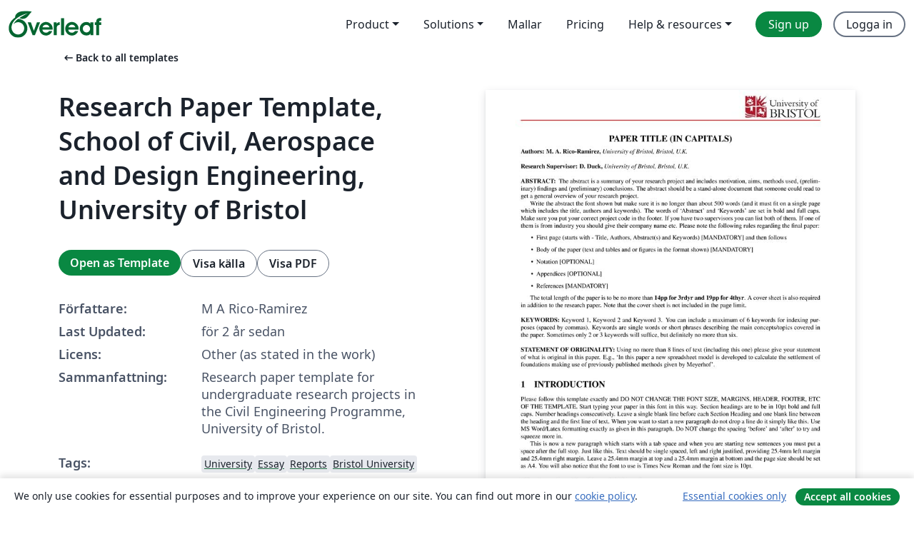

--- FILE ---
content_type: text/html; charset=utf-8
request_url: https://sv.overleaf.com/latex/templates/research-paper-template-school-of-civil-aerospace-and-design-engineering-university-of-bristol/ypfbwrwyrngn
body_size: 17834
content:
<!DOCTYPE html><html lang="sv"><head><title translate="no">Research Paper Template, School of Civil, Aerospace and Design Engineering, University of Bristol - Overleaf, Online-LaTeX-editor</title><meta name="twitter:title" content="Research Paper Template, School of Civil, Aerospace and Design Engineering, University of Bristol"><meta name="og:title" content="Research Paper Template, School of Civil, Aerospace and Design Engineering, University of Bristol"><meta name="description" content="Research paper template for undergraduate research projects in the Civil Engineering Programme, University of Bristol."><meta itemprop="description" content="Research paper template for undergraduate research projects in the Civil Engineering Programme, University of Bristol."><meta itemprop="image" content="https://writelatex.s3.amazonaws.com/published_ver/35192.jpeg?X-Amz-Expires=14400&amp;X-Amz-Date=20260119T082409Z&amp;X-Amz-Algorithm=AWS4-HMAC-SHA256&amp;X-Amz-Credential=AKIAWJBOALPNFPV7PVH5/20260119/us-east-1/s3/aws4_request&amp;X-Amz-SignedHeaders=host&amp;X-Amz-Signature=529ce20cf499b30a894491f3f11b8a543d5b3b70fcd5c475fde2c23cb005408e"><meta name="image" content="https://writelatex.s3.amazonaws.com/published_ver/35192.jpeg?X-Amz-Expires=14400&amp;X-Amz-Date=20260119T082409Z&amp;X-Amz-Algorithm=AWS4-HMAC-SHA256&amp;X-Amz-Credential=AKIAWJBOALPNFPV7PVH5/20260119/us-east-1/s3/aws4_request&amp;X-Amz-SignedHeaders=host&amp;X-Amz-Signature=529ce20cf499b30a894491f3f11b8a543d5b3b70fcd5c475fde2c23cb005408e"><meta itemprop="name" content="Overleaf, the Online LaTeX Editor"><meta name="twitter:card" content="summary"><meta name="twitter:site" content="@overleaf"><meta name="twitter:description" content="En online-LaTeX-editor som är enkel att använda. Samarbeta i realtid, utan installation, med versionshantering, hundratals LaTeX-mallar, med mera."><meta name="twitter:image" content="https://cdn.overleaf.com/img/ol-brand/overleaf_og_logo.png"><meta property="fb:app_id" content="400474170024644"><meta property="og:description" content="En online-LaTeX-editor som är enkel att använda. Samarbeta i realtid, utan installation, med versionshantering, hundratals LaTeX-mallar, med mera."><meta property="og:image" content="https://cdn.overleaf.com/img/ol-brand/overleaf_og_logo.png"><meta property="og:type" content="website"><meta name="viewport" content="width=device-width, initial-scale=1.0, user-scalable=yes"><link rel="icon" sizes="32x32" href="https://cdn.overleaf.com/favicon-32x32.png"><link rel="icon" sizes="16x16" href="https://cdn.overleaf.com/favicon-16x16.png"><link rel="icon" href="https://cdn.overleaf.com/favicon.svg" type="image/svg+xml"><link rel="apple-touch-icon" href="https://cdn.overleaf.com/apple-touch-icon.png"><link rel="mask-icon" href="https://cdn.overleaf.com/mask-favicon.svg" color="#046530"><link rel="canonical" href="https://sv.overleaf.com/latex/templates/research-paper-template-school-of-civil-aerospace-and-design-engineering-university-of-bristol/ypfbwrwyrngn"><link rel="manifest" href="https://cdn.overleaf.com/web.sitemanifest"><link rel="stylesheet" href="https://cdn.overleaf.com/stylesheets/main-style-80db667a2a67d939d81d.css" id="main-stylesheet"><link rel="alternate" href="https://www.overleaf.com/latex/templates/research-paper-template-school-of-civil-aerospace-and-design-engineering-university-of-bristol/ypfbwrwyrngn" hreflang="en"><link rel="alternate" href="https://cs.overleaf.com/latex/templates/research-paper-template-school-of-civil-aerospace-and-design-engineering-university-of-bristol/ypfbwrwyrngn" hreflang="cs"><link rel="alternate" href="https://es.overleaf.com/latex/templates/research-paper-template-school-of-civil-aerospace-and-design-engineering-university-of-bristol/ypfbwrwyrngn" hreflang="es"><link rel="alternate" href="https://pt.overleaf.com/latex/templates/research-paper-template-school-of-civil-aerospace-and-design-engineering-university-of-bristol/ypfbwrwyrngn" hreflang="pt"><link rel="alternate" href="https://fr.overleaf.com/latex/templates/research-paper-template-school-of-civil-aerospace-and-design-engineering-university-of-bristol/ypfbwrwyrngn" hreflang="fr"><link rel="alternate" href="https://de.overleaf.com/latex/templates/research-paper-template-school-of-civil-aerospace-and-design-engineering-university-of-bristol/ypfbwrwyrngn" hreflang="de"><link rel="alternate" href="https://sv.overleaf.com/latex/templates/research-paper-template-school-of-civil-aerospace-and-design-engineering-university-of-bristol/ypfbwrwyrngn" hreflang="sv"><link rel="alternate" href="https://tr.overleaf.com/latex/templates/research-paper-template-school-of-civil-aerospace-and-design-engineering-university-of-bristol/ypfbwrwyrngn" hreflang="tr"><link rel="alternate" href="https://it.overleaf.com/latex/templates/research-paper-template-school-of-civil-aerospace-and-design-engineering-university-of-bristol/ypfbwrwyrngn" hreflang="it"><link rel="alternate" href="https://cn.overleaf.com/latex/templates/research-paper-template-school-of-civil-aerospace-and-design-engineering-university-of-bristol/ypfbwrwyrngn" hreflang="zh-CN"><link rel="alternate" href="https://no.overleaf.com/latex/templates/research-paper-template-school-of-civil-aerospace-and-design-engineering-university-of-bristol/ypfbwrwyrngn" hreflang="no"><link rel="alternate" href="https://ru.overleaf.com/latex/templates/research-paper-template-school-of-civil-aerospace-and-design-engineering-university-of-bristol/ypfbwrwyrngn" hreflang="ru"><link rel="alternate" href="https://da.overleaf.com/latex/templates/research-paper-template-school-of-civil-aerospace-and-design-engineering-university-of-bristol/ypfbwrwyrngn" hreflang="da"><link rel="alternate" href="https://ko.overleaf.com/latex/templates/research-paper-template-school-of-civil-aerospace-and-design-engineering-university-of-bristol/ypfbwrwyrngn" hreflang="ko"><link rel="alternate" href="https://ja.overleaf.com/latex/templates/research-paper-template-school-of-civil-aerospace-and-design-engineering-university-of-bristol/ypfbwrwyrngn" hreflang="ja"><link rel="preload" href="https://cdn.overleaf.com/js/sv-json-d2bf2c29177b95524895.js" as="script" nonce="i0ORxSIfw3Ggh4XcVpxGXg=="><script type="text/javascript" nonce="i0ORxSIfw3Ggh4XcVpxGXg==" id="ga-loader" data-ga-token="UA-112092690-1" data-ga-token-v4="G-RV4YBCCCWJ" data-cookie-domain=".overleaf.com" data-session-analytics-id="110f9284-908b-421c-a89a-d5b55f04e155">var gaSettings = document.querySelector('#ga-loader').dataset;
var gaid = gaSettings.gaTokenV4;
var gaToken = gaSettings.gaToken;
var cookieDomain = gaSettings.cookieDomain;
var sessionAnalyticsId = gaSettings.sessionAnalyticsId;
if(gaid) {
    var additionalGaConfig = sessionAnalyticsId ? { 'user_id': sessionAnalyticsId } : {};
    window.dataLayer = window.dataLayer || [];
    function gtag(){
        dataLayer.push(arguments);
    }
    gtag('js', new Date());
    gtag('config', gaid, { 'anonymize_ip': true, ...additionalGaConfig });
}
if (gaToken) {
    window.ga = window.ga || function () {
        (window.ga.q = window.ga.q || []).push(arguments);
    }, window.ga.l = 1 * new Date();
}
var loadGA = window.olLoadGA = function() {
    if (gaid) {
        var s = document.createElement('script');
        s.setAttribute('async', 'async');
        s.setAttribute('src', 'https://www.googletagmanager.com/gtag/js?id=' + gaid);
        document.querySelector('head').append(s);
    } 
    if (gaToken) {
        (function(i,s,o,g,r,a,m){i['GoogleAnalyticsObject']=r;i[r]=i[r]||function(){
        (i[r].q=i[r].q||[]).push(arguments)},i[r].l=1*new Date();a=s.createElement(o),
        m=s.getElementsByTagName(o)[0];a.async=1;a.src=g;m.parentNode.insertBefore(a,m)
        })(window,document,'script','//www.google-analytics.com/analytics.js','ga');
        ga('create', gaToken, cookieDomain.replace(/^\./, ""));
        ga('set', 'anonymizeIp', true);
        if (sessionAnalyticsId) {
            ga('set', 'userId', sessionAnalyticsId);
        }
        ga('send', 'pageview');
    }
};
// Check if consent given (features/cookie-banner)
var oaCookie = document.cookie.split('; ').find(function(cookie) {
    return cookie.startsWith('oa=');
});
if(oaCookie) {
    var oaCookieValue = oaCookie.split('=')[1];
    if(oaCookieValue === '1') {
        loadGA();
    }
}
</script><meta name="ol-csrfToken" content="z9YOLgUy-tBK2pvt5K0w0CkXpUlFLFUIhGGQ"><meta name="ol-baseAssetPath" content="https://cdn.overleaf.com/"><meta name="ol-mathJaxPath" content="/js/libs/mathjax-3.2.2/es5/tex-svg-full.js"><meta name="ol-dictionariesRoot" content="/js/dictionaries/0.0.3/"><meta name="ol-usersEmail" content=""><meta name="ol-ab" data-type="json" content="{}"><meta name="ol-user_id"><meta name="ol-i18n" data-type="json" content="{&quot;currentLangCode&quot;:&quot;sv&quot;}"><meta name="ol-ExposedSettings" data-type="json" content="{&quot;isOverleaf&quot;:true,&quot;appName&quot;:&quot;Overleaf&quot;,&quot;adminEmail&quot;:&quot;support@overleaf.com&quot;,&quot;dropboxAppName&quot;:&quot;Overleaf&quot;,&quot;ieeeBrandId&quot;:15,&quot;hasAffiliationsFeature&quot;:true,&quot;hasSamlFeature&quot;:true,&quot;samlInitPath&quot;:&quot;/saml/ukamf/init&quot;,&quot;hasLinkUrlFeature&quot;:true,&quot;hasLinkedProjectFileFeature&quot;:true,&quot;hasLinkedProjectOutputFileFeature&quot;:true,&quot;siteUrl&quot;:&quot;https://www.overleaf.com&quot;,&quot;emailConfirmationDisabled&quot;:false,&quot;maxEntitiesPerProject&quot;:2000,&quot;maxUploadSize&quot;:52428800,&quot;projectUploadTimeout&quot;:120000,&quot;recaptchaSiteKey&quot;:&quot;6LebiTwUAAAAAMuPyjA4pDA4jxPxPe2K9_ndL74Q&quot;,&quot;recaptchaDisabled&quot;:{&quot;invite&quot;:true,&quot;login&quot;:false,&quot;passwordReset&quot;:false,&quot;register&quot;:false,&quot;addEmail&quot;:false},&quot;textExtensions&quot;:[&quot;tex&quot;,&quot;latex&quot;,&quot;sty&quot;,&quot;cls&quot;,&quot;bst&quot;,&quot;bib&quot;,&quot;bibtex&quot;,&quot;txt&quot;,&quot;tikz&quot;,&quot;mtx&quot;,&quot;rtex&quot;,&quot;md&quot;,&quot;asy&quot;,&quot;lbx&quot;,&quot;bbx&quot;,&quot;cbx&quot;,&quot;m&quot;,&quot;lco&quot;,&quot;dtx&quot;,&quot;ins&quot;,&quot;ist&quot;,&quot;def&quot;,&quot;clo&quot;,&quot;ldf&quot;,&quot;rmd&quot;,&quot;lua&quot;,&quot;gv&quot;,&quot;mf&quot;,&quot;yml&quot;,&quot;yaml&quot;,&quot;lhs&quot;,&quot;mk&quot;,&quot;xmpdata&quot;,&quot;cfg&quot;,&quot;rnw&quot;,&quot;ltx&quot;,&quot;inc&quot;],&quot;editableFilenames&quot;:[&quot;latexmkrc&quot;,&quot;.latexmkrc&quot;,&quot;makefile&quot;,&quot;gnumakefile&quot;],&quot;validRootDocExtensions&quot;:[&quot;tex&quot;,&quot;Rtex&quot;,&quot;ltx&quot;,&quot;Rnw&quot;],&quot;fileIgnorePattern&quot;:&quot;**/{{__MACOSX,.git,.texpadtmp,.R}{,/**},.!(latexmkrc),*.{dvi,aux,log,toc,out,pdfsync,synctex,synctex(busy),fdb_latexmk,fls,nlo,ind,glo,gls,glg,bbl,blg,doc,docx,gz,swp}}&quot;,&quot;sentryAllowedOriginRegex&quot;:&quot;^(https://[a-z]+\\\\.overleaf.com|https://cdn.overleaf.com|https://compiles.overleafusercontent.com)/&quot;,&quot;sentryDsn&quot;:&quot;https://4f0989f11cb54142a5c3d98b421b930a@app.getsentry.com/34706&quot;,&quot;sentryEnvironment&quot;:&quot;production&quot;,&quot;sentryRelease&quot;:&quot;d84f01daa92f1b95e161a297afdf000c4db25a75&quot;,&quot;hotjarId&quot;:&quot;5148484&quot;,&quot;hotjarVersion&quot;:&quot;6&quot;,&quot;enableSubscriptions&quot;:true,&quot;gaToken&quot;:&quot;UA-112092690-1&quot;,&quot;gaTokenV4&quot;:&quot;G-RV4YBCCCWJ&quot;,&quot;propensityId&quot;:&quot;propensity-001384&quot;,&quot;cookieDomain&quot;:&quot;.overleaf.com&quot;,&quot;templateLinks&quot;:[{&quot;name&quot;:&quot;Journal articles&quot;,&quot;url&quot;:&quot;/gallery/tagged/academic-journal&quot;,&quot;trackingKey&quot;:&quot;academic-journal&quot;},{&quot;name&quot;:&quot;Books&quot;,&quot;url&quot;:&quot;/gallery/tagged/book&quot;,&quot;trackingKey&quot;:&quot;book&quot;},{&quot;name&quot;:&quot;Formal letters&quot;,&quot;url&quot;:&quot;/gallery/tagged/formal-letter&quot;,&quot;trackingKey&quot;:&quot;formal-letter&quot;},{&quot;name&quot;:&quot;Assignments&quot;,&quot;url&quot;:&quot;/gallery/tagged/homework&quot;,&quot;trackingKey&quot;:&quot;homework-assignment&quot;},{&quot;name&quot;:&quot;Posters&quot;,&quot;url&quot;:&quot;/gallery/tagged/poster&quot;,&quot;trackingKey&quot;:&quot;poster&quot;},{&quot;name&quot;:&quot;Presentations&quot;,&quot;url&quot;:&quot;/gallery/tagged/presentation&quot;,&quot;trackingKey&quot;:&quot;presentation&quot;},{&quot;name&quot;:&quot;Reports&quot;,&quot;url&quot;:&quot;/gallery/tagged/report&quot;,&quot;trackingKey&quot;:&quot;lab-report&quot;},{&quot;name&quot;:&quot;CVs and résumés&quot;,&quot;url&quot;:&quot;/gallery/tagged/cv&quot;,&quot;trackingKey&quot;:&quot;cv&quot;},{&quot;name&quot;:&quot;Theses&quot;,&quot;url&quot;:&quot;/gallery/tagged/thesis&quot;,&quot;trackingKey&quot;:&quot;thesis&quot;},{&quot;name&quot;:&quot;view_all&quot;,&quot;url&quot;:&quot;/latex/templates&quot;,&quot;trackingKey&quot;:&quot;view-all&quot;}],&quot;labsEnabled&quot;:true,&quot;wikiEnabled&quot;:true,&quot;templatesEnabled&quot;:true,&quot;cioWriteKey&quot;:&quot;2530db5896ec00db632a&quot;,&quot;cioSiteId&quot;:&quot;6420c27bb72163938e7d&quot;,&quot;linkedInInsightsPartnerId&quot;:&quot;7472905&quot;}"><meta name="ol-splitTestVariants" data-type="json" content="{&quot;hotjar-marketing&quot;:&quot;enabled&quot;}"><meta name="ol-splitTestInfo" data-type="json" content="{&quot;hotjar-marketing&quot;:{&quot;phase&quot;:&quot;release&quot;,&quot;badgeInfo&quot;:{&quot;tooltipText&quot;:&quot;&quot;,&quot;url&quot;:&quot;&quot;}}}"><meta name="ol-algolia" data-type="json" content="{&quot;appId&quot;:&quot;SK53GL4JLY&quot;,&quot;apiKey&quot;:&quot;9ac63d917afab223adbd2cd09ad0eb17&quot;,&quot;indexes&quot;:{&quot;wiki&quot;:&quot;learn-wiki&quot;,&quot;gallery&quot;:&quot;gallery-production&quot;}}"><meta name="ol-isManagedAccount" data-type="boolean"><meta name="ol-shouldLoadHotjar" data-type="boolean" content></head><body class="website-redesign" data-theme="default"><a class="skip-to-content" href="#main-content">Skip to content</a><nav class="navbar navbar-default navbar-main navbar-expand-lg website-redesign-navbar" aria-label="Primary"><div class="container-fluid navbar-container"><div class="navbar-header"><a class="navbar-brand" href="/" aria-label="Overleaf"><div class="navbar-logo"></div></a></div><button class="navbar-toggler collapsed" id="navbar-toggle-btn" type="button" data-bs-toggle="collapse" data-bs-target="#navbar-main-collapse" aria-controls="navbar-main-collapse" aria-expanded="false" aria-label="Toggle Navigation"><span class="material-symbols" aria-hidden="true" translate="no">menu</span></button><div class="navbar-collapse collapse" id="navbar-main-collapse"><ul class="nav navbar-nav navbar-right ms-auto" role="menubar"><!-- loop over header_extras--><li class="dropdown subdued" role="none"><button class="dropdown-toggle" aria-haspopup="true" aria-expanded="false" data-bs-toggle="dropdown" role="menuitem" event-tracking="menu-expand" event-tracking-mb="true" event-tracking-trigger="click" event-segmentation="{&quot;item&quot;:&quot;product&quot;,&quot;location&quot;:&quot;top-menu&quot;}">Product</button><ul class="dropdown-menu dropdown-menu-end" role="menu"><li role="none"><a class="dropdown-item" role="menuitem" href="/about/features-overview" event-tracking="menu-click" event-tracking-mb="true" event-tracking-trigger="click" event-segmentation='{"item":"premium-features","location":"top-menu"}'>Funktioner</a></li><li role="none"><a class="dropdown-item" role="menuitem" href="/about/ai-features" event-tracking="menu-click" event-tracking-mb="true" event-tracking-trigger="click" event-segmentation='{"item":"ai-features","location":"top-menu"}'>AI</a></li></ul></li><li class="dropdown subdued" role="none"><button class="dropdown-toggle" aria-haspopup="true" aria-expanded="false" data-bs-toggle="dropdown" role="menuitem" event-tracking="menu-expand" event-tracking-mb="true" event-tracking-trigger="click" event-segmentation="{&quot;item&quot;:&quot;solutions&quot;,&quot;location&quot;:&quot;top-menu&quot;}">Solutions</button><ul class="dropdown-menu dropdown-menu-end" role="menu"><li role="none"><a class="dropdown-item" role="menuitem" href="/for/enterprises" event-tracking="menu-click" event-tracking-mb="true" event-tracking-trigger="click" event-segmentation='{"item":"enterprises","location":"top-menu"}'>For business</a></li><li role="none"><a class="dropdown-item" role="menuitem" href="/for/universities" event-tracking="menu-click" event-tracking-mb="true" event-tracking-trigger="click" event-segmentation='{"item":"universities","location":"top-menu"}'>For universities</a></li><li role="none"><a class="dropdown-item" role="menuitem" href="/for/government" event-tracking="menu-click" event-tracking-mb="true" event-tracking-trigger="click" event-segmentation='{"item":"government","location":"top-menu"}'>For government</a></li><li role="none"><a class="dropdown-item" role="menuitem" href="/for/publishers" event-tracking="menu-click" event-tracking-mb="true" event-tracking-trigger="click" event-segmentation='{"item":"publishers","location":"top-menu"}'>For publishers</a></li><li role="none"><a class="dropdown-item" role="menuitem" href="/about/customer-stories" event-tracking="menu-click" event-tracking-mb="true" event-tracking-trigger="click" event-segmentation='{"item":"customer-stories","location":"top-menu"}'>Customer stories</a></li></ul></li><li class="subdued" role="none"><a class="nav-link subdued" role="menuitem" href="/latex/templates" event-tracking="menu-click" event-tracking-mb="true" event-tracking-trigger="click" event-segmentation='{"item":"templates","location":"top-menu"}'>Mallar</a></li><li class="subdued" role="none"><a class="nav-link subdued" role="menuitem" href="/user/subscription/plans" event-tracking="menu-click" event-tracking-mb="true" event-tracking-trigger="click" event-segmentation='{"item":"pricing","location":"top-menu"}'>Pricing</a></li><li class="dropdown subdued nav-item-help" role="none"><button class="dropdown-toggle" aria-haspopup="true" aria-expanded="false" data-bs-toggle="dropdown" role="menuitem" event-tracking="menu-expand" event-tracking-mb="true" event-tracking-trigger="click" event-segmentation="{&quot;item&quot;:&quot;help-and-resources&quot;,&quot;location&quot;:&quot;top-menu&quot;}">Help & resources</button><ul class="dropdown-menu dropdown-menu-end" role="menu"><li role="none"><a class="dropdown-item" role="menuitem" href="/learn" event-tracking="menu-click" event-tracking-mb="true" event-tracking-trigger="click" event-segmentation='{"item":"learn","location":"top-menu"}'>Dokumentation</a></li><li role="none"><a class="dropdown-item" role="menuitem" href="/for/community/resources" event-tracking="menu-click" event-tracking-mb="true" event-tracking-trigger="click" event-segmentation='{"item":"help-guides","location":"top-menu"}'>Help guides</a></li><li role="none"><a class="dropdown-item" role="menuitem" href="/about/why-latex" event-tracking="menu-click" event-tracking-mb="true" event-tracking-trigger="click" event-segmentation='{"item":"why-latex","location":"top-menu"}'>Why LaTeX?</a></li><li role="none"><a class="dropdown-item" role="menuitem" href="/blog" event-tracking="menu-click" event-tracking-mb="true" event-tracking-trigger="click" event-segmentation='{"item":"blog","location":"top-menu"}'>Blogg</a></li><li role="none"><a class="dropdown-item" role="menuitem" data-ol-open-contact-form-modal="contact-us" data-bs-target="#contactUsModal" href data-bs-toggle="modal" event-tracking="menu-click" event-tracking-mb="true" event-tracking-trigger="click" event-segmentation='{"item":"contact","location":"top-menu"}'><span>Kontakta oss</span></a></li></ul></li><!-- logged out--><!-- register link--><li class="primary" role="none"><a class="nav-link" role="menuitem" href="/register" event-tracking="menu-click" event-tracking-action="clicked" event-tracking-trigger="click" event-tracking-mb="true" event-segmentation='{"page":"/latex/templates/research-paper-template-school-of-civil-aerospace-and-design-engineering-university-of-bristol/ypfbwrwyrngn","item":"register","location":"top-menu"}'>Sign up</a></li><!-- login link--><li role="none"><a class="nav-link" role="menuitem" href="/login" event-tracking="menu-click" event-tracking-action="clicked" event-tracking-trigger="click" event-tracking-mb="true" event-segmentation='{"page":"/latex/templates/research-paper-template-school-of-civil-aerospace-and-design-engineering-university-of-bristol/ypfbwrwyrngn","item":"login","location":"top-menu"}'>Logga in</a></li><!-- projects link and account menu--></ul></div></div></nav><main class="gallery content content-page" id="main-content"><div class="container"><div class="row previous-page-link-container"><div class="col-lg-6"><a class="previous-page-link" href="/latex/templates"><span class="material-symbols material-symbols-rounded" aria-hidden="true" translate="no">arrow_left_alt</span>Back to all templates</a></div></div><div class="row"><div class="col-md-6 template-item-left-section"><div class="row"><div class="col-md-12"><div class="gallery-item-title"><h1 class="h2">Research Paper Template, School of Civil, Aerospace and Design Engineering, University of Bristol</h1></div></div></div><div class="row cta-links-container"><div class="col-md-12 cta-links"><a class="btn btn-primary cta-link" href="/project/new/template/35192?id=761417271&amp;latexEngine=pdflatex&amp;mainFile=main.tex&amp;templateName=Research+Paper+Template%2C+School+of+Civil%2C+Aerospace+and+Design+Engineering%2C+University+of+Bristol&amp;texImage=texlive-full%3A2025.1" event-tracking-mb="true" event-tracking="gallery-open-template" event-tracking-trigger="click">Open as Template</a><button class="btn btn-secondary cta-link" data-bs-toggle="modal" data-bs-target="#modalViewSource" event-tracking-mb="true" event-tracking="gallery-view-source" event-tracking-trigger="click">Visa källa</button><a class="btn btn-secondary cta-link" href="/latex/templates/research-paper-template-school-of-civil-aerospace-and-design-engineering-university-of-bristol/ypfbwrwyrngn.pdf" target="_blank" event-tracking-mb="true" event-tracking="gallery-download-pdf" event-tracking-trigger="click">Visa PDF</a></div></div><div class="template-details-container"><div class="template-detail"><div><b>Författare:</b></div><div>M A Rico-Ramirez</div></div><div class="template-detail"><div><b>Last Updated:</b></div><div><span data-bs-toggle="tooltip" data-bs-placement="bottom" data-timestamp-for-title="1712138608">för 2 år sedan</span></div></div><div class="template-detail"><div><b>Licens:</b></div><div>Other (as stated in the work)</div></div><div class="template-detail"><div><b>Sammanfattning:</b></div><div class="gallery-abstract" data-ol-mathjax><p>Research paper template for undergraduate research projects in the Civil Engineering Programme, University of Bristol.</p></div></div><div class="template-detail tags"><div><b>Tags:</b></div><div><div class="badge-link-list"><a class="badge-link badge-link-light" href="/gallery/tagged/university"><span class="badge text-dark bg-light"><span class="badge-content" data-badge-tooltip data-bs-placement="bottom" data-bs-title="University">University</span></span></a><a class="badge-link badge-link-light" href="/gallery/tagged/essay"><span class="badge text-dark bg-light"><span class="badge-content" data-badge-tooltip data-bs-placement="bottom" data-bs-title="Essay">Essay</span></span></a><a class="badge-link badge-link-light" href="/gallery/tagged/report"><span class="badge text-dark bg-light"><span class="badge-content" data-badge-tooltip data-bs-placement="bottom" data-bs-title="Reports">Reports</span></span></a><a class="badge-link badge-link-light" href="/gallery/tagged/bristol"><span class="badge text-dark bg-light"><span class="badge-content" data-badge-tooltip data-bs-placement="bottom" data-bs-title="Bristol University">Bristol University</span></span></a></div></div></div></div></div><div class="col-md-6 template-item-right-section"><div class="entry"><div class="row"><div class="col-md-12"><div class="gallery-large-pdf-preview"><img src="https://writelatex.s3.amazonaws.com/published_ver/35192.jpeg?X-Amz-Expires=14400&amp;X-Amz-Date=20260119T082409Z&amp;X-Amz-Algorithm=AWS4-HMAC-SHA256&amp;X-Amz-Credential=AKIAWJBOALPNFPV7PVH5/20260119/us-east-1/s3/aws4_request&amp;X-Amz-SignedHeaders=host&amp;X-Amz-Signature=529ce20cf499b30a894491f3f11b8a543d5b3b70fcd5c475fde2c23cb005408e" alt="Research Paper Template, School of Civil, Aerospace and Design Engineering, University of Bristol"></div></div></div></div></div></div><div class="row section-row"><div class="col-md-12"><div class="begin-now-card"><div class="card card-pattern"><div class="card-body"><p class="dm-mono"><span class="font-size-display-xs"><span class="text-purple-bright">\begin</span><wbr><span class="text-green-bright">{</span><span>now</span><span class="text-green-bright">}</span></span></p><p>Discover why over 25 million people worldwide trust Overleaf with their work.</p><p class="card-links"><a class="btn btn-primary card-link" href="/register">Sign up for free</a><a class="btn card-link btn-secondary" href="/user/subscription/plans">Explore all plans</a></p></div></div></div></div></div></div></main><div class="modal fade" id="modalViewSource" tabindex="-1" role="dialog" aria-labelledby="modalViewSourceTitle" aria-hidden="true"><div class="modal-dialog" role="document"><div class="modal-content"><div class="modal-header"><h3 class="modal-title" id="modalViewSourceTitle">Källfiler</h3><button class="btn-close" type="button" data-bs-dismiss="modal" aria-label="Close"></button></div><div class="modal-body"><pre><code>\documentclass[a4paper,10pt]{article}

\usepackage{fancyhdr}
\usepackage{graphicx}
\usepackage{geometry}
\geometry{a4paper, left=2cm, right=2cm, top=1.5cm, bottom=3cm }
\usepackage{caption}
\usepackage{subcaption}
\usepackage{hyperref}
\usepackage{natbib}

\usepackage{etoolbox,fancyhdr,xcolor}
\newcommand{\headrulecolor}[1]{\patchcmd{\headrule}{\hrule}{\color{#1}\hrule}{}{}}
\newcommand{\footrulecolor}[1]{\patchcmd{\footrule}{\hrule}{\color{#1}\hrule}{}{}}
\renewcommand{\headrulewidth}{1pt}
\headrulecolor{red!100}%
\renewcommand{\footrulewidth}{1pt}
\footrulecolor{red!100}%

\fancyhf{}
\fancyhead[R]{\includegraphics[width=0.25\textwidth]{UoBLogo.png}}

\fancyfoot[L]{Project: 2324RPXXX}
\fancyfoot[C]{School of Civil, Aerospace and Design Engineering}
\fancyfoot[R]{\thepage}

\setlength{\headheight}{15mm}
\pagestyle{fancy}

\bibliographystyle{apalike}

\usepackage{times}
\begin{document}

\noindent 
\begin{center}
\textbf{{\Large PAPER TITLE (IN CAPITALS)}} \\
\end{center}

\noindent 
\textbf{Authors: M. A. Rico-Ramirez,} \textit{University of Bristol, Bristol, U.K.}
\\

\noindent 
\textbf{Research Supervisor: D. Duck,} \textit{University of Bristol, Bristol, U.K.}
\\

\noindent 
\textbf{ABSTRACT: } The abstract is a summary of your research project and includes motivation, aims, methods used, (preliminary) findings and (preliminary) conclusions.  The abstract should be a stand-alone document that someone could read to get a general overview of your research project.  

Write the abstract the font shown but make sure it is no longer than about 500 words (and it must fit on a single page which includes the title, authors and keywords). The words of ‘Abstract’ and ‘Keywords’ are set in bold and full caps.  Make sure you put your correct project code in the footer. If you have two supervisors you can list both of them.  If one of them is from industry you should give their company name etc.
Please note the following rules regarding the final paper:
\begin{itemize}
    \item First page (starts with - Title, Authors, Abstract(s) and Keywords) [MANDATORY] and then follows
    \item Body of the paper (text and tables and or figures in the format shown) [MANDATORY]
    \item Notation [OPTIONAL]
    \item Appendices [OPTIONAL]
    \item References [MANDATORY]
\end{itemize}

The total length of the paper is to be no more than \textbf{14pp for 3rdyr and 19pp for 4thyr}. A cover sheet is also required in addition to the research paper. Note that the cover sheet is not included in the page limit.
\\

\noindent 
\textbf{KEYWORDS:} Keyword 1, Keyword 2 and Keyword 3. You can include a maximum of 6 keywords for indexing purposes (spaced by commas). Keywords are single words or short phrases describing the main concepts/topics covered in the paper. Sometimes only 2 or 3 keywords will suffice, but definitely no more than six.
\\

\noindent 
\textbf{STATEMENT OF ORIGINALITY:} Using no more than 8 lines of text (including this one) please give your statement of what is original in this paper. E.g., ‘In this paper a new spreadsheet model is developed to calculate the settlement of foundations making use of previously published methods given by Meyerhof’.


\section{INTRODUCTION}

Please follow this template exactly and DO NOT CHANGE THE FONT SIZE, MARGINS, HEADER, FOOTER, ETC OF THE TEMPLATE.  
Start typing your paper in this font in this way. Section headings are to be in 10pt bold and full caps. Number headings consecutively. Leave a single blank line before each Section Heading and one blank line between the heading and the first line of text. When you want to start a new paragraph do not drop a line do it simply like this. Use MS Word/Latex formatting exactly as given in this paragraph. Do NOT change the spacing ‘before’ and ‘after’ to try and squeeze more in.

This is now a new paragraph which starts with a tab space and when you are starting new sentences you must put a space after the full stop. Just like this. Text should be single spaced, left and right justified, providing 25.4mm left margin and 25.4mm right margin. Leave a 25.4mm margin at top and a 25.4mm margin at bottom and the page size should be set as A4. You will also notice that the font to use is Times New Roman and the font size is 10pt. 

\subsection{Secondary Heading or Sub-headings}

Here we have a sub-heading. There is no blank line after the sub-heading. You can have one level of subheadings but not a third i.e. you cannot have Section 1.1.1 as a subheading.

\begin{itemize}
    \item If you want to list bullet points you can do so;
    \item This is the second point;
    \item This is a third bullet point;
    \item A fourth bullet point;
    \item But you can.
\end{itemize}   

After a list you must leave a single blank line and remember to add the indent if you are starting a new paragraph.

\subsection{Another sub-heading}

You can have as many sub-headings in a section as you want to. Note that sub-headings have a 6pt spacing after them rather than a blank line but they are preceded by a blank line. The number of sections and sub-sections is up to you, as are the titles of each of them and this will be driven by the content of your report.

\section{NEW SECTION}

\subsection{How to make citations?}

We want you to use the Harvard referencing system so let’s try it out. \cite{pianosi2016} provide a  systematic review of existing approaches of sensitivity analysis of environmental models. If you want to quote from a source directly please make sure you enclose the words as follows. \cite{norman2006} state that “our integrated approach to research has enabled us to design, construct and accurately control the first dedicated multiple support excitation experimental test bed.”.   \cite{smith2006} explain how “experimental research is also enabling us to validate numerical methods through comparison of results with experimental tests”. \cite{norman2006} give the following description of BLADE: 

“…with the recent opening of BLADE (Bristol laboratories for advanced dynamic engineering) the scope for real time large scale testing has greatly increased. Our integrated approach to research has enabled us to design, construct and accurately control the first dedicated multiple support excitation experimental test bed for testing scale models of long span bridges. This test bed is being used to help increase our understanding of the effects of MSE on structures.”

There are other ways to make citations, for instance when you have not mentioned the name of the author in your sentence. This citation is generally placed after the relevant quote or paraphrase, or at the end of the sentence. See the following examples. Environmental modelling is used for process understanding and for prediction for practical applications \citep{beven2018}.  Nitrogen concentrations in the Thames catchment have increased since 1930 due to land management practices \citep{howden2011}. Multiple citations can be included at the end of a sentence or paragraph \citep{beven2018, howden2011}. 

The general rule is do not copy-paste material from other papers. Always write the material with your own words and make the appropriate citations. Use paraphrasing, summarising and quoting when citing other sources.  See also the University advice on plagiarism at: \href{https://www.bristol.ac.uk/students/support/academic-advice/plagiarism/}{https://www.bristol.ac.uk/students/support/academic-advice/plagiarism/}.

You may use recognized abbreviations for journal titles e.g. Can. Geotech. J. for Canadian Geotechnical Journal. If you need to look up the journal title look up \href{http://cassi.cas.org/search.jsp}{http://cassi.cas.org/search.jsp} (accessed 5th March 2017). Only do this if you need to save space as the full title does make searching easier.

You can abbreviate journal/proceedings titles in the bibliography file (if needed to save space). Follow this \href{https://images.webofknowledge.com/images/help/WOS/A_abrvjt.html}{link}
with the correct abbreviations for journals from the web of science.



\subsection{How to include equations, figures and tables?}

Some of us like to include a formula or two and these should be referred to in the test in the form equation 1. You must type in equations using the equation editor and all symbols should be explained within the text of your manuscript. However you may prefer to include a separate section detailing all nomenclature. Never paste equations in from a paper or other source. Leave a blank line before and after the equation:

\begin{equation}
x = \frac{-b \pm \sqrt{b^2 - 4ac} }{2a}
\end{equation}

where $x$ is a number; $a$, $b$, and $c$ are other numbers.

\begin{equation}
BCP = 176R+28G+46B
\end{equation}

where, $BCP$, $R$, $G$ and $B$ are also useful numbers.

Figure \ref{fig_regression} shows a graph.  Figures / diagrams / photos are to be centred, with the reference and caption printed below the figure. The lettering used in the illustrations should be easily legible.  Illustrations are to be referred to as figures, and must be quoted in the text. One blank line should be left between the figure caption and the next paragraph. Please ensure that all figures are of the highest quality. Keep figures as simple as possible. Avoid excessive notes. Photographs must have a resolution of at least 300 dpi. The use of colour is allowed on figures. Note that the test does not wrap around the figure but if you do not like the wasted space then it is acceptable to put two figures side by side but they must be e.g. a ‘Figure \ref{fig_bridge1}’ and ‘Figure \ref{fig_bridge2}’ and not ‘Figure 1’ and ‘Figure 2’. See the example given as Figure \ref{fig_twobridges}. However all figures must be as close as possible to the location where they are first referred to in the text. The figure is also not surrounded by an unnecessary box/border. Remove this when inserting figures from MS Excel.


\begin{figure}[ht]
\centering
\includegraphics[height=6.6cm]{figures/fig_regression}
\caption{An interesting plot (note that figure captions go BELOW THE FIGURE).}
\label{fig_regression}
\end{figure}


\begin{figure}[ht]
     \centering
     \begin{subfigure}[b]{0.45\textwidth}
         \centering
         \includegraphics[width=\textwidth]{figures/fig_bridge1}
         \caption{Bridge 1}
         \label{fig_bridge1}
     \end{subfigure}
     \hfill
     \begin{subfigure}[b]{0.45\textwidth}
         \centering
         \includegraphics[width=\textwidth]{figures/fig_bridge2}
         \caption{Bridge 2}
         \label{fig_bridge2}
     \end{subfigure}
        \caption{Walton-on-Thames Bridge (a) wide shot and (b) the underside of the deck
(photos taken by P. J. Vardanega, used with permision)}
        \label{fig_twobridges}
\end{figure}



\section{NEXT HEADING}

Table \ref{tab_materials} contains something interesting. For tables make sure that you use 8 point Times New Roman for ALL the text in the Tables (apart from the caption). Please be consistent throughout your manuscript. Leave one blank line before the table title, another blank line after the title and one blank line after the table. Table titles must be above the table. As with figures the use of color is acceptable in tables. Make sure that the table does not run across multiple pages. If it does then have a repeat of the table caption with the word ‘continued’ in brackets after it.


\begin{table}[h]
\begin{center}
\caption{Summary of the database (note that table captions go ABOVE THE TABLE)}
\begin{tabular}{ |l|c|l| }
\hline
 \textbf{Column heading} &amp; \textbf{Column heading}    &amp; \textbf{Column heading} \\ \hline 
 Table Text     &amp; 10     &amp; Falling head permeameter \\  \hline 
 Concrete       &amp; 2      &amp; Strong \\ \hline 
 Steel          &amp; 1      &amp; Stronger \\ \hline 
 Timber         &amp; 3      &amp; Weak \\ 
 \hline
\end{tabular}
\label{tab_materials}
\end{center}
\end{table}


\section{SUMMARY}

The conclusions to be drawn from this work are as follows:
\begin{itemize}
    \item 	This is a great template
\end{itemize}


At the end of the reference list no more than 15 pages should be in your ENTIRE document (including the cover sheet). Do check else a penalty will be applied!  (For students enrolled in CENGM0080 your document including the cover sheet must be no longer than 20 pages using this template).

Remember you need to submit your research paper as a PDF document! Make sure you check that all the fonts, figures and text is preserved in the layout you intend when PDF conversion is done!


\subsection{Limitations and Recommendations for further work}

For this research paper it is useful to include this section where you discuss the limitations of your work and point to future work.

\section{ACKNOWLEDGEMENTS}

Use this section to thank people who have assisted during the project – if you want. It is good form to thank your supervisor, technicians and doctoral students who have helped and anyone else who deserves a mention – but do not make it too personal. 

For example, ‘the author wishes to thank Dr X for their supervision throughout the year and also Mr G who helped build the testing rig described in this paper.’
Use this section to thank your data sources including citations to the data, weblinks, etc.

\section{APPENDIX I}

These are NOT RECOMMENDED. However, if you want to put a mathematical derivation or large data table at the back of the paper in an appendix please put it before the NOTATION LIST. 

\section{APPENDIX II}

If a second appendix is used then call the first appendix ‘APPENDIX I’ and the second ‘APPENDIX II’ and so on.

\section{NOTATION}

This section is optional. If you have few equations it may be better to simply define all the variables in the text as shown. For highly mathematical papers this section is very helpful for the reader. Note that this section heading is not numbered. Please put the following statement in italics before the notation list:

\textit{The following acronyms and symbols are used in the work described in this paper:}

\textbf{Acronyms}

BSI	 British Standards Institute

\textbf{Symbols}

\textit{Latin}

$A$ = a constant

\textit{Greek}

$\gamma$ = shear strain



\fontsize{8}{9}\selectfont
\bibliography{ResearchPaperBib}



\clearpage



\end{document}</code></pre></div><div class="modal-footer"><button class="btn btn-secondary" type="button" data-bs-dismiss="modal">Stäng</button></div></div></div></div><footer class="fat-footer hidden-print website-redesign-fat-footer"><div class="fat-footer-container"><div class="fat-footer-sections"><div class="footer-section" id="footer-brand"><a class="footer-brand" href="/" aria-label="Overleaf"></a></div><div class="footer-section"><h2 class="footer-section-heading">Om</h2><ul class="list-unstyled"><li><a href="/about">About us</a></li><li><a href="https://digitalscience.pinpointhq.com/">Careers</a></li><li><a href="/blog">Blogg</a></li></ul></div><div class="footer-section"><h2 class="footer-section-heading">Solutions</h2><ul class="list-unstyled"><li><a href="/for/enterprises">For business</a></li><li><a href="/for/universities">For universities</a></li><li><a href="/for/government">For government</a></li><li><a href="/for/publishers">For publishers</a></li><li><a href="/about/customer-stories">Customer stories</a></li></ul></div><div class="footer-section"><h2 class="footer-section-heading">Learn</h2><ul class="list-unstyled"><li><a href="/learn/latex/Learn_LaTeX_in_30_minutes">Learn LaTeX in 30 minutes</a></li><li><a href="/latex/templates">Mallar</a></li><li><a href="/events/webinars">Webinars</a></li><li><a href="/learn/latex/Tutorials">Tutorials</a></li><li><a href="/learn/latex/Inserting_Images">How to insert images</a></li><li><a href="/learn/latex/Tables">How to create tables</a></li></ul></div><div class="footer-section"><h2 class="footer-section-heading">Pricing</h2><ul class="list-unstyled"><li><a href="/user/subscription/plans?itm_referrer=footer-for-indv">For individuals</a></li><li><a href="/user/subscription/plans?plan=group&amp;itm_referrer=footer-for-groups">For groups and organizations</a></li><li><a href="/user/subscription/plans?itm_referrer=footer-for-students#student-annual">For students</a></li></ul></div><div class="footer-section"><h2 class="footer-section-heading">Get involved</h2><ul class="list-unstyled"><li><a href="https://forms.gle/67PSpN1bLnjGCmPQ9">Let us know what you think</a></li></ul></div><div class="footer-section"><h2 class="footer-section-heading">Hjälp</h2><ul class="list-unstyled"><li><a href="/learn">Dokumentation </a></li><li><a href="/contact">Contact us </a></li><li><a href="https://status.overleaf.com/">Website status</a></li></ul></div></div><div class="fat-footer-base"><div class="fat-footer-base-section fat-footer-base-meta"><div class="fat-footer-base-item"><div class="fat-footer-base-copyright">© 2026 Overleaf</div><a href="/legal">Privacy and Terms</a><a href="https://www.digital-science.com/security-certifications/">Compliance</a></div><ul class="fat-footer-base-item list-unstyled fat-footer-base-language"><li class="dropdown dropup subdued language-picker" dropdown><button class="btn btn-link btn-inline-link" id="language-picker-toggle" dropdown-toggle data-ol-lang-selector-tooltip data-bs-toggle="dropdown" aria-haspopup="true" aria-expanded="false" aria-label="Select Språk" tooltip="Språk" title="Språk"><span class="material-symbols" aria-hidden="true" translate="no">translate</span>&nbsp;<span class="language-picker-text">Svenska</span></button><ul class="dropdown-menu dropdown-menu-sm-width" role="menu" aria-labelledby="language-picker-toggle"><li class="dropdown-header">Språk</li><li class="lng-option"><a class="menu-indent dropdown-item" href="https://www.overleaf.com/latex/templates/research-paper-template-school-of-civil-aerospace-and-design-engineering-university-of-bristol/ypfbwrwyrngn" role="menuitem" aria-selected="false">English</a></li><li class="lng-option"><a class="menu-indent dropdown-item" href="https://cs.overleaf.com/latex/templates/research-paper-template-school-of-civil-aerospace-and-design-engineering-university-of-bristol/ypfbwrwyrngn" role="menuitem" aria-selected="false">Čeština</a></li><li class="lng-option"><a class="menu-indent dropdown-item" href="https://es.overleaf.com/latex/templates/research-paper-template-school-of-civil-aerospace-and-design-engineering-university-of-bristol/ypfbwrwyrngn" role="menuitem" aria-selected="false">Español</a></li><li class="lng-option"><a class="menu-indent dropdown-item" href="https://pt.overleaf.com/latex/templates/research-paper-template-school-of-civil-aerospace-and-design-engineering-university-of-bristol/ypfbwrwyrngn" role="menuitem" aria-selected="false">Português</a></li><li class="lng-option"><a class="menu-indent dropdown-item" href="https://fr.overleaf.com/latex/templates/research-paper-template-school-of-civil-aerospace-and-design-engineering-university-of-bristol/ypfbwrwyrngn" role="menuitem" aria-selected="false">Français</a></li><li class="lng-option"><a class="menu-indent dropdown-item" href="https://de.overleaf.com/latex/templates/research-paper-template-school-of-civil-aerospace-and-design-engineering-university-of-bristol/ypfbwrwyrngn" role="menuitem" aria-selected="false">Deutsch</a></li><li class="lng-option"><a class="menu-indent dropdown-item active" href="https://sv.overleaf.com/latex/templates/research-paper-template-school-of-civil-aerospace-and-design-engineering-university-of-bristol/ypfbwrwyrngn" role="menuitem" aria-selected="true">Svenska<span class="material-symbols dropdown-item-trailing-icon" aria-hidden="true" translate="no">check</span></a></li><li class="lng-option"><a class="menu-indent dropdown-item" href="https://tr.overleaf.com/latex/templates/research-paper-template-school-of-civil-aerospace-and-design-engineering-university-of-bristol/ypfbwrwyrngn" role="menuitem" aria-selected="false">Türkçe</a></li><li class="lng-option"><a class="menu-indent dropdown-item" href="https://it.overleaf.com/latex/templates/research-paper-template-school-of-civil-aerospace-and-design-engineering-university-of-bristol/ypfbwrwyrngn" role="menuitem" aria-selected="false">Italiano</a></li><li class="lng-option"><a class="menu-indent dropdown-item" href="https://cn.overleaf.com/latex/templates/research-paper-template-school-of-civil-aerospace-and-design-engineering-university-of-bristol/ypfbwrwyrngn" role="menuitem" aria-selected="false">简体中文</a></li><li class="lng-option"><a class="menu-indent dropdown-item" href="https://no.overleaf.com/latex/templates/research-paper-template-school-of-civil-aerospace-and-design-engineering-university-of-bristol/ypfbwrwyrngn" role="menuitem" aria-selected="false">Norsk</a></li><li class="lng-option"><a class="menu-indent dropdown-item" href="https://ru.overleaf.com/latex/templates/research-paper-template-school-of-civil-aerospace-and-design-engineering-university-of-bristol/ypfbwrwyrngn" role="menuitem" aria-selected="false">Русский</a></li><li class="lng-option"><a class="menu-indent dropdown-item" href="https://da.overleaf.com/latex/templates/research-paper-template-school-of-civil-aerospace-and-design-engineering-university-of-bristol/ypfbwrwyrngn" role="menuitem" aria-selected="false">Dansk</a></li><li class="lng-option"><a class="menu-indent dropdown-item" href="https://ko.overleaf.com/latex/templates/research-paper-template-school-of-civil-aerospace-and-design-engineering-university-of-bristol/ypfbwrwyrngn" role="menuitem" aria-selected="false">한국어</a></li><li class="lng-option"><a class="menu-indent dropdown-item" href="https://ja.overleaf.com/latex/templates/research-paper-template-school-of-civil-aerospace-and-design-engineering-university-of-bristol/ypfbwrwyrngn" role="menuitem" aria-selected="false">日本語</a></li></ul></li></ul></div><div class="fat-footer-base-section fat-footer-base-social"><div class="fat-footer-base-item"><a class="fat-footer-social x-logo" href="https://x.com/overleaf"><svg xmlns="http://www.w3.org/2000/svg" viewBox="0 0 1200 1227" height="25"><path d="M714.163 519.284L1160.89 0H1055.03L667.137 450.887L357.328 0H0L468.492 681.821L0 1226.37H105.866L515.491 750.218L842.672 1226.37H1200L714.137 519.284H714.163ZM569.165 687.828L521.697 619.934L144.011 79.6944H306.615L611.412 515.685L658.88 583.579L1055.08 1150.3H892.476L569.165 687.854V687.828Z"></path></svg><span class="visually-hidden">Overleaf on X</span></a><a class="fat-footer-social facebook-logo" href="https://www.facebook.com/overleaf.editor"><svg xmlns="http://www.w3.org/2000/svg" viewBox="0 0 666.66668 666.66717" height="25"><defs><clipPath id="a" clipPathUnits="userSpaceOnUse"><path d="M0 700h700V0H0Z"></path></clipPath></defs><g clip-path="url(#a)" transform="matrix(1.33333 0 0 -1.33333 -133.333 800)"><path class="background" d="M0 0c0 138.071-111.929 250-250 250S-500 138.071-500 0c0-117.245 80.715-215.622 189.606-242.638v166.242h-51.552V0h51.552v32.919c0 85.092 38.508 124.532 122.048 124.532 15.838 0 43.167-3.105 54.347-6.211V81.986c-5.901.621-16.149.932-28.882.932-40.993 0-56.832-15.528-56.832-55.9V0h81.659l-14.028-76.396h-67.631v-171.773C-95.927-233.218 0-127.818 0 0" fill="#0866ff" transform="translate(600 350)"></path><path class="text" d="m0 0 14.029 76.396H-67.63v27.019c0 40.372 15.838 55.899 56.831 55.899 12.733 0 22.981-.31 28.882-.931v69.253c-11.18 3.106-38.509 6.212-54.347 6.212-83.539 0-122.048-39.441-122.048-124.533V76.396h-51.552V0h51.552v-166.242a250.559 250.559 0 0 1 60.394-7.362c10.254 0 20.358.632 30.288 1.831V0Z" fill="#fff" transform="translate(447.918 273.604)"></path></g></svg><span class="visually-hidden">Overleaf on Facebook</span></a><a class="fat-footer-social linkedin-logo" href="https://www.linkedin.com/company/writelatex-limited"><svg xmlns="http://www.w3.org/2000/svg" viewBox="0 0 72 72" height="25"><g fill="none" fill-rule="evenodd"><path class="background" fill="#0B66C3" d="M8 72h56a8 8 0 0 0 8-8V8a8 8 0 0 0-8-8H8a8 8 0 0 0-8 8v56a8 8 0 0 0 8 8"></path><path class="text" fill="#FFF" d="M62 62H51.316V43.802c0-4.99-1.896-7.777-5.845-7.777-4.296 0-6.54 2.901-6.54 7.777V62H28.632V27.333H38.93v4.67s3.096-5.729 10.453-5.729c7.353 0 12.617 4.49 12.617 13.777zM16.35 22.794c-3.508 0-6.35-2.864-6.35-6.397C10 12.864 12.842 10 16.35 10c3.507 0 6.347 2.864 6.347 6.397 0 3.533-2.84 6.397-6.348 6.397ZM11.032 62h10.736V27.333H11.033V62"></path></g></svg><span class="visually-hidden">Overleaf on LinkedIn</span></a></div></div></div></div></footer><section class="cookie-banner hidden-print hidden" aria-label="Cookie banner"><div class="cookie-banner-content">We only use cookies for essential purposes and to improve your experience on our site. You can find out more in our <a href="/legal#Cookies">cookie policy</a>.</div><div class="cookie-banner-actions"><button class="btn btn-link btn-sm" type="button" data-ol-cookie-banner-set-consent="essential">Essential cookies only</button><button class="btn btn-primary btn-sm" type="button" data-ol-cookie-banner-set-consent="all">Accept all cookies</button></div></section><div class="modal fade" id="contactUsModal" tabindex="-1" aria-labelledby="contactUsModalLabel" data-ol-contact-form-modal="contact-us"><div class="modal-dialog"><form name="contactForm" data-ol-async-form data-ol-contact-form data-ol-contact-form-with-search="true" role="form" aria-label="Kontakta oss" action="/support"><input name="inbox" type="hidden" value="support"><div class="modal-content"><div class="modal-header"><h4 class="modal-title" id="contactUsModalLabel">Kom i kontakt</h4><button class="btn-close" type="button" data-bs-dismiss="modal" aria-label="Stäng"><span aria-hidden="true"></span></button></div><div class="modal-body"><div data-ol-not-sent><div class="modal-form-messages"><div class="form-messages-bottom-margin" data-ol-form-messages-new-style="" role="alert"></div><div class="notification notification-type-error" hidden data-ol-custom-form-message="error_performing_request" role="alert" aria-live="polite"><div class="notification-icon"><span class="material-symbols" aria-hidden="true" translate="no">error</span></div><div class="notification-content text-left">Something went wrong. Please try again..</div></div></div><label class="form-label" for="contact-us-email-895">E-post</label><div class="mb-3"><input class="form-control" name="email" id="contact-us-email-895" required type="email" spellcheck="false" maxlength="255" value="" data-ol-contact-form-email-input></div><div class="form-group"><label class="form-label" for="contact-us-subject-895">Ämne</label><div class="mb-3"><input class="form-control" name="subject" id="contact-us-subject-895" required autocomplete="off" maxlength="255"><div data-ol-search-results-wrapper hidden><ul class="dropdown-menu contact-suggestions-dropdown show" data-ol-search-results aria-role="region" aria-label="Hjälpartiklar som matchar ditt ämne"><li class="dropdown-header">Har du kollat i vår <a href="/learn/kb" target="_blank">kunskapsbank</a>?</li><li><hr class="dropdown-divider"></li><div data-ol-search-results-container></div></ul></div></div></div><label class="form-label" for="contact-us-sub-subject-895">What do you need help with?</label><div class="mb-3"><select class="form-select" name="subSubject" id="contact-us-sub-subject-895" required autocomplete="off"><option selected disabled>Please select…</option><option>Using LaTeX</option><option>Using the Overleaf Editor</option><option>Using Writefull</option><option>Logging in or managing your account</option><option>Managing your subscription</option><option>Using premium features</option><option>Contacting the Sales team</option><option>Other</option></select></div><label class="form-label" for="contact-us-project-url-895">Påverkad projekt URL (Valfritt)</label><div class="mb-3"><input class="form-control" name="projectUrl" id="contact-us-project-url-895"></div><label class="form-label" for="contact-us-message-895">Let us know how we can help</label><div class="mb-3"><textarea class="form-control contact-us-modal-textarea" name="message" id="contact-us-message-895" required type="text"></textarea></div><div class="mb-3 d-none"><label class="visually-hidden" for="important-message">Important message</label><input class="form-control" name="important_message" id="important-message"></div></div><div class="mt-2" data-ol-sent hidden><h5 class="message-received">Message received</h5><p>Thanks for getting in touch. Our team will get back to you by email as soon as possible.</p><p>Email:&nbsp;<span data-ol-contact-form-thank-you-email></span></p></div></div><div class="modal-footer" data-ol-not-sent><button class="btn btn-primary" type="submit" data-ol-disabled-inflight event-tracking="form-submitted-contact-us" event-tracking-mb="true" event-tracking-trigger="click" event-segmentation="{&quot;location&quot;:&quot;contact-us-form&quot;}"><span data-ol-inflight="idle">Send message</span><span hidden data-ol-inflight="pending">Skickar&hellip;</span></button></div></div></form></div></div></body><script type="text/javascript" nonce="i0ORxSIfw3Ggh4XcVpxGXg==" src="https://cdn.overleaf.com/js/runtime-1a25f76722f07d9ab1b2.js"></script><script type="text/javascript" nonce="i0ORxSIfw3Ggh4XcVpxGXg==" src="https://cdn.overleaf.com/js/27582-79e5ed8c65f6833386ec.js"></script><script type="text/javascript" nonce="i0ORxSIfw3Ggh4XcVpxGXg==" src="https://cdn.overleaf.com/js/29088-e3f6cf68f932ee256fec.js"></script><script type="text/javascript" nonce="i0ORxSIfw3Ggh4XcVpxGXg==" src="https://cdn.overleaf.com/js/8732-61de629a6fc4a719a5e1.js"></script><script type="text/javascript" nonce="i0ORxSIfw3Ggh4XcVpxGXg==" src="https://cdn.overleaf.com/js/11229-f88489299ead995b1003.js"></script><script type="text/javascript" nonce="i0ORxSIfw3Ggh4XcVpxGXg==" src="https://cdn.overleaf.com/js/bootstrap-6faaf78625873fafb726.js"></script><script type="text/javascript" nonce="i0ORxSIfw3Ggh4XcVpxGXg==" src="https://cdn.overleaf.com/js/27582-79e5ed8c65f6833386ec.js"></script><script type="text/javascript" nonce="i0ORxSIfw3Ggh4XcVpxGXg==" src="https://cdn.overleaf.com/js/29088-e3f6cf68f932ee256fec.js"></script><script type="text/javascript" nonce="i0ORxSIfw3Ggh4XcVpxGXg==" src="https://cdn.overleaf.com/js/62382-0a4f25c3829fc56de629.js"></script><script type="text/javascript" nonce="i0ORxSIfw3Ggh4XcVpxGXg==" src="https://cdn.overleaf.com/js/16164-b8450ba94d9bab0bbae1.js"></script><script type="text/javascript" nonce="i0ORxSIfw3Ggh4XcVpxGXg==" src="https://cdn.overleaf.com/js/45250-424aec613d067a9a3e96.js"></script><script type="text/javascript" nonce="i0ORxSIfw3Ggh4XcVpxGXg==" src="https://cdn.overleaf.com/js/24686-731b5e0a16bfe66018de.js"></script><script type="text/javascript" nonce="i0ORxSIfw3Ggh4XcVpxGXg==" src="https://cdn.overleaf.com/js/99612-000be62f228c87d764b4.js"></script><script type="text/javascript" nonce="i0ORxSIfw3Ggh4XcVpxGXg==" src="https://cdn.overleaf.com/js/8732-61de629a6fc4a719a5e1.js"></script><script type="text/javascript" nonce="i0ORxSIfw3Ggh4XcVpxGXg==" src="https://cdn.overleaf.com/js/26348-e10ddc0eb984edb164b0.js"></script><script type="text/javascript" nonce="i0ORxSIfw3Ggh4XcVpxGXg==" src="https://cdn.overleaf.com/js/56215-8bbbe2cf23164e6294c4.js"></script><script type="text/javascript" nonce="i0ORxSIfw3Ggh4XcVpxGXg==" src="https://cdn.overleaf.com/js/22204-a9cc5e83c68d63a4e85e.js"></script><script type="text/javascript" nonce="i0ORxSIfw3Ggh4XcVpxGXg==" src="https://cdn.overleaf.com/js/47304-61d200ba111e63e2d34c.js"></script><script type="text/javascript" nonce="i0ORxSIfw3Ggh4XcVpxGXg==" src="https://cdn.overleaf.com/js/97910-33b5ae496770c42a6456.js"></script><script type="text/javascript" nonce="i0ORxSIfw3Ggh4XcVpxGXg==" src="https://cdn.overleaf.com/js/84586-354bd17e13382aba4161.js"></script><script type="text/javascript" nonce="i0ORxSIfw3Ggh4XcVpxGXg==" src="https://cdn.overleaf.com/js/97519-6759d15ea9ad7f4d6c85.js"></script><script type="text/javascript" nonce="i0ORxSIfw3Ggh4XcVpxGXg==" src="https://cdn.overleaf.com/js/81920-0120c779815f6c20abc9.js"></script><script type="text/javascript" nonce="i0ORxSIfw3Ggh4XcVpxGXg==" src="https://cdn.overleaf.com/js/99420-f66284da885ccc272b79.js"></script><script type="text/javascript" nonce="i0ORxSIfw3Ggh4XcVpxGXg==" src="https://cdn.overleaf.com/js/11229-f88489299ead995b1003.js"></script><script type="text/javascript" nonce="i0ORxSIfw3Ggh4XcVpxGXg==" src="https://cdn.overleaf.com/js/77474-c60464f50f9e7c4965bb.js"></script><script type="text/javascript" nonce="i0ORxSIfw3Ggh4XcVpxGXg==" src="https://cdn.overleaf.com/js/92439-14c18d886f5c8eb09f1b.js"></script><script type="text/javascript" nonce="i0ORxSIfw3Ggh4XcVpxGXg==" src="https://cdn.overleaf.com/js/771-e29b63a856e12bea8891.js"></script><script type="text/javascript" nonce="i0ORxSIfw3Ggh4XcVpxGXg==" src="https://cdn.overleaf.com/js/41735-7fa4bf6a02e25a4513fd.js"></script><script type="text/javascript" nonce="i0ORxSIfw3Ggh4XcVpxGXg==" src="https://cdn.overleaf.com/js/81331-ef104ada1a443273f6c2.js"></script><script type="text/javascript" nonce="i0ORxSIfw3Ggh4XcVpxGXg==" src="https://cdn.overleaf.com/js/modules/v2-templates/pages/gallery-10cda45d6b388ef1e9d8.js"></script><script type="text/javascript" nonce="i0ORxSIfw3Ggh4XcVpxGXg==" src="https://cdn.overleaf.com/js/27582-79e5ed8c65f6833386ec.js"></script><script type="text/javascript" nonce="i0ORxSIfw3Ggh4XcVpxGXg==" src="https://cdn.overleaf.com/js/tracking-68d16a86768b7bfb2b22.js"></script></html>